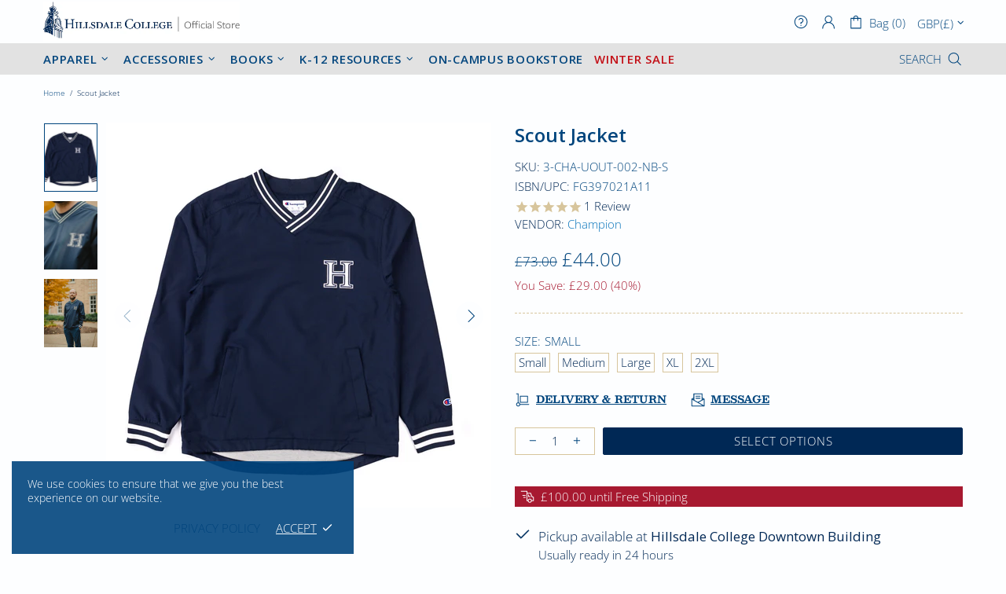

--- FILE ---
content_type: text/javascript
request_url: https://cdn.shopify.com/extensions/019bc968-5a41-7dc3-9fd1-27796a71ed66/discount-mixer-1079/assets/core-volume-data-transformer.utils.min.DOil02u_.js
body_size: -381
content:
import{c as e}from"./logging-logger.utils.min.DHgqLccZ.js";const t=e("VolumeDataTransformer");function n({tieredVolume:e,volumeIndex:n}){if(n<0)return t.debugOnce({key:"invalid-volume-index",message:`Invalid volume index: ${n}`}),[];try{return function({tieredVolume:e,volumeIndex:t}){const n=e[t].t;return n.map(((r,o)=>{const l=n[o+1];return{value:r.d,type:r.t,min:r.l,max:r.h??(l?l.l-1:null),discountCap:e[t].m,tierDiscountCap:r.m}}))}({tieredVolume:e,volumeIndex:n})}catch(r){return t.error({message:"Failed to parse tiered volume data",error:r,data:{volumeIndex:n,tieredVolumeLength:null==e?void 0:e.length}}),[]}}export{n as t};


--- FILE ---
content_type: text/javascript; charset=utf-8
request_url: https://shop.hillsdale.edu/en-gb/products/smu-champion-scout-jacket-nb.js
body_size: 1048
content:
{"id":8145839849731,"title":"Scout Jacket","handle":"smu-champion-scout-jacket-nb","description":"\u003cmeta charset=\"utf-8\"\u003e\n\u003cp data-mce-fragment=\"1\"\u003e\u003cstrong data-mce-fragment=\"1\"\u003eSUPERFAN SCOUT JACKET\u003c\/strong\u003e\u003cspan data-mce-fragment=\"1\"\u003e\u003cstrong data-mce-fragment=\"1\"\u003e \u003cmeta charset=\"utf-8\"\u003e| NAVY | S-2XL\u003c\/strong\u003e \u003c\/span\u003e\u003cbr data-mce-fragment=\"1\"\u003e\u003cstrong data-mce-fragment=\"1\"\u003eExterior\u003c\/strong\u003e: 100% Polyester\u003cbr data-mce-fragment=\"1\"\u003e\u003cstrong data-mce-fragment=\"1\"\u003eInterior\u003c\/strong\u003e: 65% Polyester \u003cmeta charset=\"utf-8\"\u003e| 35% Cotton jersey\u003c\/p\u003e\n\u003cul data-mce-fragment=\"1\"\u003e\n\u003cli data-mce-fragment=\"1\"\u003e\u003cspan data-mce-fragment=\"1\"\u003eIconic style with two color stripe rib at V-neck and cuffs\u003c\/span\u003e\u003c\/li\u003e\n\u003cli data-mce-fragment=\"1\"\u003e\u003cspan data-mce-fragment=\"1\"\u003eSet-in sleeves with roll forward shoulder\u003c\/span\u003e\u003c\/li\u003e\n\u003cli data-mce-fragment=\"1\"\u003e\u003cspan data-mce-fragment=\"1\"\u003eWelt pockets\u003c\/span\u003e\u003c\/li\u003e\n\u003cli data-mce-fragment=\"1\"\u003e\u003cspan data-mce-fragment=\"1\"\u003eDrop tail hem with shock cord\u003c\/span\u003e\u003c\/li\u003e\n\u003cli data-mce-fragment=\"1\"\u003e\u003cspan data-mce-fragment=\"1\"\u003eApplique block H on left chest\u003c\/span\u003e\u003c\/li\u003e\n\u003cli data-mce-fragment=\"1\"\u003e\u003cspan data-mce-fragment=\"1\"\u003eApplique Hillsdale lettering on upper back\u003c\/span\u003e\u003c\/li\u003e\n\u003c\/ul\u003e\n\u003cp data-mce-fragment=\"1\"\u003e\u003cstrong data-mce-fragment=\"1\"\u003eFIT:\u003c\/strong\u003e\u003cspan data-mce-fragment=\"1\"\u003e STANDARD\u003c\/span\u003e FIT\u003c\/p\u003e","published_at":"2024-11-12T16:54:20-05:00","created_at":"2023-09-13T21:00:52-04:00","vendor":"Champion","type":"Apparel","tags":["Apparel","BFCM25","BFCMA25","Blue","Clearance","Fall24 Sale","Jackets \u0026 Outerwear","Men","out","SMU23","Winter Sale 2025","Women"],"price":4400,"price_min":4400,"price_max":4400,"available":true,"price_varies":false,"compare_at_price":7300,"compare_at_price_min":7300,"compare_at_price_max":7300,"compare_at_price_varies":false,"variants":[{"id":44223518998787,"title":"Small","option1":"Small","option2":null,"option3":null,"sku":"3-CHA-UOUT-002-NB-S","requires_shipping":true,"taxable":true,"featured_image":null,"available":true,"name":"Scout Jacket - Small","public_title":"Small","options":["Small"],"price":4400,"weight":0,"compare_at_price":7300,"inventory_management":"shopify","barcode":"FG397021A11","quantity_rule":{"min":1,"max":null,"increment":1},"quantity_price_breaks":[],"requires_selling_plan":false,"selling_plan_allocations":[]},{"id":46004086964483,"title":"Medium","option1":"Medium","option2":null,"option3":null,"sku":"3-CHA-UOUT-002-NB-M","requires_shipping":true,"taxable":true,"featured_image":null,"available":true,"name":"Scout Jacket - Medium","public_title":"Medium","options":["Medium"],"price":4400,"weight":0,"compare_at_price":7300,"inventory_management":"shopify","barcode":"FG397021A12","quantity_rule":{"min":1,"max":null,"increment":1},"quantity_price_breaks":[],"requires_selling_plan":false,"selling_plan_allocations":[]},{"id":46004086997251,"title":"Large","option1":"Large","option2":null,"option3":null,"sku":"3-CHA-UOUT-002-NB-L","requires_shipping":true,"taxable":true,"featured_image":null,"available":true,"name":"Scout Jacket - Large","public_title":"Large","options":["Large"],"price":4400,"weight":0,"compare_at_price":7300,"inventory_management":"shopify","barcode":"FG397021A13","quantity_rule":{"min":1,"max":null,"increment":1},"quantity_price_breaks":[],"requires_selling_plan":false,"selling_plan_allocations":[]},{"id":46004087030019,"title":"XL","option1":"XL","option2":null,"option3":null,"sku":"3-CHA-UOUT-002-NB-XL","requires_shipping":true,"taxable":true,"featured_image":null,"available":true,"name":"Scout Jacket - XL","public_title":"XL","options":["XL"],"price":4400,"weight":0,"compare_at_price":7300,"inventory_management":"shopify","barcode":"FG397021A14","quantity_rule":{"min":1,"max":null,"increment":1},"quantity_price_breaks":[],"requires_selling_plan":false,"selling_plan_allocations":[]},{"id":46004087062787,"title":"2XL","option1":"2XL","option2":null,"option3":null,"sku":"3-CHA-UOUT-002-NB-2XL","requires_shipping":true,"taxable":true,"featured_image":null,"available":true,"name":"Scout Jacket - 2XL","public_title":"2XL","options":["2XL"],"price":4400,"weight":0,"compare_at_price":7300,"inventory_management":"shopify","barcode":"FG397021A15","quantity_rule":{"min":1,"max":null,"increment":1},"quantity_price_breaks":[],"requires_selling_plan":false,"selling_plan_allocations":[]}],"images":["\/\/cdn.shopify.com\/s\/files\/1\/0493\/6777\/7435\/files\/OfficialStoreHillsdaleCollegeProducts-337_15066e02-2144-4f87-9af7-462090808a8f.jpg?v=1695243823","\/\/cdn.shopify.com\/s\/files\/1\/0493\/6777\/7435\/files\/ShopWinterApparel_EDIT-442.jpg?v=1763651616","\/\/cdn.shopify.com\/s\/files\/1\/0493\/6777\/7435\/files\/ShopWinterApparel_EDIT-437.jpg?v=1763651616"],"featured_image":"\/\/cdn.shopify.com\/s\/files\/1\/0493\/6777\/7435\/files\/OfficialStoreHillsdaleCollegeProducts-337_15066e02-2144-4f87-9af7-462090808a8f.jpg?v=1695243823","options":[{"name":"Size","position":1,"values":["Small","Medium","Large","XL","2XL"]}],"url":"\/en-gb\/products\/smu-champion-scout-jacket-nb","media":[{"alt":null,"id":33999913058563,"position":1,"preview_image":{"aspect_ratio":1.0,"height":2236,"width":2236,"src":"https:\/\/cdn.shopify.com\/s\/files\/1\/0493\/6777\/7435\/files\/OfficialStoreHillsdaleCollegeProducts-337_15066e02-2144-4f87-9af7-462090808a8f.jpg?v=1695243823"},"aspect_ratio":1.0,"height":2236,"media_type":"image","src":"https:\/\/cdn.shopify.com\/s\/files\/1\/0493\/6777\/7435\/files\/OfficialStoreHillsdaleCollegeProducts-337_15066e02-2144-4f87-9af7-462090808a8f.jpg?v=1695243823","width":2236},{"alt":null,"id":40066160984323,"position":2,"preview_image":{"aspect_ratio":1.5,"height":4000,"width":6000,"src":"https:\/\/cdn.shopify.com\/s\/files\/1\/0493\/6777\/7435\/files\/ShopWinterApparel_EDIT-442.jpg?v=1763651616"},"aspect_ratio":1.5,"height":4000,"media_type":"image","src":"https:\/\/cdn.shopify.com\/s\/files\/1\/0493\/6777\/7435\/files\/ShopWinterApparel_EDIT-442.jpg?v=1763651616","width":6000},{"alt":null,"id":40066160558339,"position":3,"preview_image":{"aspect_ratio":0.667,"height":6000,"width":4000,"src":"https:\/\/cdn.shopify.com\/s\/files\/1\/0493\/6777\/7435\/files\/ShopWinterApparel_EDIT-437.jpg?v=1763651616"},"aspect_ratio":0.667,"height":6000,"media_type":"image","src":"https:\/\/cdn.shopify.com\/s\/files\/1\/0493\/6777\/7435\/files\/ShopWinterApparel_EDIT-437.jpg?v=1763651616","width":4000}],"requires_selling_plan":false,"selling_plan_groups":[]}

--- FILE ---
content_type: text/javascript; charset=utf-8
request_url: https://shop.hillsdale.edu/en-gb/products/smu-champion-scout-jacket-nb.js
body_size: 1055
content:
{"id":8145839849731,"title":"Scout Jacket","handle":"smu-champion-scout-jacket-nb","description":"\u003cmeta charset=\"utf-8\"\u003e\n\u003cp data-mce-fragment=\"1\"\u003e\u003cstrong data-mce-fragment=\"1\"\u003eSUPERFAN SCOUT JACKET\u003c\/strong\u003e\u003cspan data-mce-fragment=\"1\"\u003e\u003cstrong data-mce-fragment=\"1\"\u003e \u003cmeta charset=\"utf-8\"\u003e| NAVY | S-2XL\u003c\/strong\u003e \u003c\/span\u003e\u003cbr data-mce-fragment=\"1\"\u003e\u003cstrong data-mce-fragment=\"1\"\u003eExterior\u003c\/strong\u003e: 100% Polyester\u003cbr data-mce-fragment=\"1\"\u003e\u003cstrong data-mce-fragment=\"1\"\u003eInterior\u003c\/strong\u003e: 65% Polyester \u003cmeta charset=\"utf-8\"\u003e| 35% Cotton jersey\u003c\/p\u003e\n\u003cul data-mce-fragment=\"1\"\u003e\n\u003cli data-mce-fragment=\"1\"\u003e\u003cspan data-mce-fragment=\"1\"\u003eIconic style with two color stripe rib at V-neck and cuffs\u003c\/span\u003e\u003c\/li\u003e\n\u003cli data-mce-fragment=\"1\"\u003e\u003cspan data-mce-fragment=\"1\"\u003eSet-in sleeves with roll forward shoulder\u003c\/span\u003e\u003c\/li\u003e\n\u003cli data-mce-fragment=\"1\"\u003e\u003cspan data-mce-fragment=\"1\"\u003eWelt pockets\u003c\/span\u003e\u003c\/li\u003e\n\u003cli data-mce-fragment=\"1\"\u003e\u003cspan data-mce-fragment=\"1\"\u003eDrop tail hem with shock cord\u003c\/span\u003e\u003c\/li\u003e\n\u003cli data-mce-fragment=\"1\"\u003e\u003cspan data-mce-fragment=\"1\"\u003eApplique block H on left chest\u003c\/span\u003e\u003c\/li\u003e\n\u003cli data-mce-fragment=\"1\"\u003e\u003cspan data-mce-fragment=\"1\"\u003eApplique Hillsdale lettering on upper back\u003c\/span\u003e\u003c\/li\u003e\n\u003c\/ul\u003e\n\u003cp data-mce-fragment=\"1\"\u003e\u003cstrong data-mce-fragment=\"1\"\u003eFIT:\u003c\/strong\u003e\u003cspan data-mce-fragment=\"1\"\u003e STANDARD\u003c\/span\u003e FIT\u003c\/p\u003e","published_at":"2024-11-12T16:54:20-05:00","created_at":"2023-09-13T21:00:52-04:00","vendor":"Champion","type":"Apparel","tags":["Apparel","BFCM25","BFCMA25","Blue","Clearance","Fall24 Sale","Jackets \u0026 Outerwear","Men","out","SMU23","Winter Sale 2025","Women"],"price":4400,"price_min":4400,"price_max":4400,"available":true,"price_varies":false,"compare_at_price":7300,"compare_at_price_min":7300,"compare_at_price_max":7300,"compare_at_price_varies":false,"variants":[{"id":44223518998787,"title":"Small","option1":"Small","option2":null,"option3":null,"sku":"3-CHA-UOUT-002-NB-S","requires_shipping":true,"taxable":true,"featured_image":null,"available":true,"name":"Scout Jacket - Small","public_title":"Small","options":["Small"],"price":4400,"weight":0,"compare_at_price":7300,"inventory_management":"shopify","barcode":"FG397021A11","quantity_rule":{"min":1,"max":null,"increment":1},"quantity_price_breaks":[],"requires_selling_plan":false,"selling_plan_allocations":[]},{"id":46004086964483,"title":"Medium","option1":"Medium","option2":null,"option3":null,"sku":"3-CHA-UOUT-002-NB-M","requires_shipping":true,"taxable":true,"featured_image":null,"available":true,"name":"Scout Jacket - Medium","public_title":"Medium","options":["Medium"],"price":4400,"weight":0,"compare_at_price":7300,"inventory_management":"shopify","barcode":"FG397021A12","quantity_rule":{"min":1,"max":null,"increment":1},"quantity_price_breaks":[],"requires_selling_plan":false,"selling_plan_allocations":[]},{"id":46004086997251,"title":"Large","option1":"Large","option2":null,"option3":null,"sku":"3-CHA-UOUT-002-NB-L","requires_shipping":true,"taxable":true,"featured_image":null,"available":true,"name":"Scout Jacket - Large","public_title":"Large","options":["Large"],"price":4400,"weight":0,"compare_at_price":7300,"inventory_management":"shopify","barcode":"FG397021A13","quantity_rule":{"min":1,"max":null,"increment":1},"quantity_price_breaks":[],"requires_selling_plan":false,"selling_plan_allocations":[]},{"id":46004087030019,"title":"XL","option1":"XL","option2":null,"option3":null,"sku":"3-CHA-UOUT-002-NB-XL","requires_shipping":true,"taxable":true,"featured_image":null,"available":true,"name":"Scout Jacket - XL","public_title":"XL","options":["XL"],"price":4400,"weight":0,"compare_at_price":7300,"inventory_management":"shopify","barcode":"FG397021A14","quantity_rule":{"min":1,"max":null,"increment":1},"quantity_price_breaks":[],"requires_selling_plan":false,"selling_plan_allocations":[]},{"id":46004087062787,"title":"2XL","option1":"2XL","option2":null,"option3":null,"sku":"3-CHA-UOUT-002-NB-2XL","requires_shipping":true,"taxable":true,"featured_image":null,"available":true,"name":"Scout Jacket - 2XL","public_title":"2XL","options":["2XL"],"price":4400,"weight":0,"compare_at_price":7300,"inventory_management":"shopify","barcode":"FG397021A15","quantity_rule":{"min":1,"max":null,"increment":1},"quantity_price_breaks":[],"requires_selling_plan":false,"selling_plan_allocations":[]}],"images":["\/\/cdn.shopify.com\/s\/files\/1\/0493\/6777\/7435\/files\/OfficialStoreHillsdaleCollegeProducts-337_15066e02-2144-4f87-9af7-462090808a8f.jpg?v=1695243823","\/\/cdn.shopify.com\/s\/files\/1\/0493\/6777\/7435\/files\/ShopWinterApparel_EDIT-442.jpg?v=1763651616","\/\/cdn.shopify.com\/s\/files\/1\/0493\/6777\/7435\/files\/ShopWinterApparel_EDIT-437.jpg?v=1763651616"],"featured_image":"\/\/cdn.shopify.com\/s\/files\/1\/0493\/6777\/7435\/files\/OfficialStoreHillsdaleCollegeProducts-337_15066e02-2144-4f87-9af7-462090808a8f.jpg?v=1695243823","options":[{"name":"Size","position":1,"values":["Small","Medium","Large","XL","2XL"]}],"url":"\/en-gb\/products\/smu-champion-scout-jacket-nb","media":[{"alt":null,"id":33999913058563,"position":1,"preview_image":{"aspect_ratio":1.0,"height":2236,"width":2236,"src":"https:\/\/cdn.shopify.com\/s\/files\/1\/0493\/6777\/7435\/files\/OfficialStoreHillsdaleCollegeProducts-337_15066e02-2144-4f87-9af7-462090808a8f.jpg?v=1695243823"},"aspect_ratio":1.0,"height":2236,"media_type":"image","src":"https:\/\/cdn.shopify.com\/s\/files\/1\/0493\/6777\/7435\/files\/OfficialStoreHillsdaleCollegeProducts-337_15066e02-2144-4f87-9af7-462090808a8f.jpg?v=1695243823","width":2236},{"alt":null,"id":40066160984323,"position":2,"preview_image":{"aspect_ratio":1.5,"height":4000,"width":6000,"src":"https:\/\/cdn.shopify.com\/s\/files\/1\/0493\/6777\/7435\/files\/ShopWinterApparel_EDIT-442.jpg?v=1763651616"},"aspect_ratio":1.5,"height":4000,"media_type":"image","src":"https:\/\/cdn.shopify.com\/s\/files\/1\/0493\/6777\/7435\/files\/ShopWinterApparel_EDIT-442.jpg?v=1763651616","width":6000},{"alt":null,"id":40066160558339,"position":3,"preview_image":{"aspect_ratio":0.667,"height":6000,"width":4000,"src":"https:\/\/cdn.shopify.com\/s\/files\/1\/0493\/6777\/7435\/files\/ShopWinterApparel_EDIT-437.jpg?v=1763651616"},"aspect_ratio":0.667,"height":6000,"media_type":"image","src":"https:\/\/cdn.shopify.com\/s\/files\/1\/0493\/6777\/7435\/files\/ShopWinterApparel_EDIT-437.jpg?v=1763651616","width":4000}],"requires_selling_plan":false,"selling_plan_groups":[]}

--- FILE ---
content_type: text/javascript
request_url: https://cdn.shopify.com/extensions/019bc968-5a41-7dc3-9fd1-27796a71ed66/discount-mixer-1079/assets/utils-selectors-product-selectors.utils.min.Dm5tf4s7.js
body_size: 1187
content:
const i={container:["product-card.product-card",".card-wrapper",".card__container",".card.card--product",".card.card--card","product-add-to-cart-sticky.product-add-to-cart-sticky","div.gl-card","product-card.card.card--product","div.container>div.f-single-product--information","div.product-card>div.product-info-columns",'li[id*="predictive-search-option"]',".product-card","div.product-collection.products-grid div.inner.product-item","div.quickSearchResultsWrap div.search__products div.products-grid div.inner.product-item","section.recently-viewed-products-sidebar div.lst-seen-widget .in-content div#recently-viewed-products-list div.product-info div.product-item","quick-buy-drawer div.drawer__content","div#productgridcontainer div.product-grid-container div#product-grid div.grid__item div.product-item__wrapper","div#predictive-search div#search-results div#search-results-list div.product-item div.product-item__wrapper","div.swiper-wrapper div.product-item div.product-item__wrapper","div.tingle-modal.quickview div.grid div.product-single__information","main .product-item","div#offcanvas-search li.product-item","div.search-results div.search-item.cart-item","main .card-product",'div[data-pf-type="ProductBox"]',".ProductCard","li.productgrid--item>div.productitem","div.productgrid--item>div.productitem","a.search-flydown--product","ul.predictive-result-item > li",".search-result-list__item","div.productgrid--item.imagestyle--natural.productitem--emphasis.show-actions--mobile","div.collection-grid__wrapper div.product-grid div.grid-item.grid-product div.grid-item__content","header#SiteHeader ul.site-nav li.gm-item div.gm-single-product","div.modal div.modal__inner div.page-content.page-content--product div.product-single__meta","div.page-content.page-content--product div.product-single__meta","div.page-width div.grid-overflow-wrapper div.grid__item div.grid-product__content",".grid__item.grid-product","product-grid-item.product-grid-item","product-card.card.card-product","div.t4s-product.t4s-pr-grid","div.t4s-product__info-container",".card-info","div.main-search__results div.main-search__results__products.collection-listing div.product-list div.block-inner div.block-inner-inner","div.product-list > div.product-block > div.block-inner","div.owl-stage-outer div.owl-item",'section[class*="advanced_collection"] div[class*="advanced_collection"] div[class^="cc-product-card-template"]','.carosel-flex-container > a[href*="/products/"]',"div.ProductItem","div.product--root","div.product-grid-item[data-product-block]","div.product-upsell__holder","li.product-index","div.stack-item>div.addon-card","div.product",'div#predictive-search div.results li[role="option"]',"div.product-grid-item","#sticky_add_to_cart_root","div.newSugItem","a.sugItem","div.grid-product__content","a.signature-scent-product-wrapper","div.item-product","li.product-card","div.m-product-item","div.lb-embed div.lb-bundle-wrap div.lb-bundle-wrap div.lb-bundle-products lb-upsell-flat-card.lb-product-card","hdt-sticky-btn-atc.hdt-sticky-btn-atc hdt-height-observer","lb-popup div.lb-popup div.lb-popup-cont-body lb-product-info.lb-product-card div.lb-product-info div.lb-product-info-details-cont","hdt-card-product.hdt-card-product","div.hdt-card-product","product-card section.product-card",".has-secondary-media-swap.thumbnail","product-info.product__info-container","div.product-block__inner",".product-list-item","main #results li > data-island","main li > data-island","div.quick-product","div.product__info-wrapper","div.product__inner","div.grid_col[data-render-columns] focused-element.product-column",'article[data-cy*="productTile"]',"div.boost-sd__product-item","div#boost-sd__search-widget-init-wrapper li.boost-sd__suggestion-queries-item","div.aa-Panel section.aa-Source ul.aa-list li.aa-Item","div.detail.product-column-right div.product-form","product-block.product-block div.block-inner","product-bundle.products-bundle__product","div#shopify-section-header--inline-search div.search__results div.card--default","div.card--default.card--none","product-card","div.product-index","div.m-search-item","div.sf__pcard","div.ecom-collection__product-item div.ecom-collection__product-item--wrapper","div.t4s-drawer[data-predictive-search] div.t4s-drawer__content div.t4s-drawer__main div.t4s-mini-search__content[data-results-search] div.t4s-space-item-inner","div.mm-product-card","div.collection-page__product","div.cc-filters-results div.product-block","div.search-bar__results div.search-results__results a.search-result","div#cboxContent div.quickbuy",'form[action*="/search"] div#autocomplete-results>a',"div.page--search>div.grid>div.grid__item.large--one-quarter","div.o-product-thumbnail","div.m-product-card","div.collection-main-body-inner>div.grid__item","product-card.grid-view-item","ul#predictive-search-results-list li.predictive-search__list-item","div.product-item","ul#predictive-search-results-products-list li.predictive-search__list-item","xo-product","div.product-info-content-quickview","div#vitals-instant-search li.vitals-search-item","section#shopify-section-quickshop section.product-quickview__container","article.product-loop__item",'div.collection__page-product[id*="product-listing"]',"div.quick-search__results a.quick-search__result","section.page-search div.collection__content .collection__products div.search__item__generic","div.f-product-single__blocks","predictive-search-component.predictive-search div#predictive-search-results li.predictive-search-results__card div.resource-card","div.yv-product-card","li.boost-sd__suggestion-queries-item","div.boost-pfs-search-suggestion-wrapper div.boost-pfs-search-suggestion div.boost-pfs-search-suggestion-group li.boost-pfs-search-suggestion-item","div#search-popdown div.search__results__products__list div.product-item","div#cloud-search-results dl dd","div#cloud-search-results dl dt.cs-item","ul.snize-search-results-content li.snize-product","div.product-list-inner>div","div.product-item-search","div.producto-tarjeta","div.product__sticky-cart div.product__sticky-cart-wrapper","product-recommendations.product-recommendations div.product-recommendations__body div.product-recommendations__items","div.sticky-cart-wr","div.js-viewed-item","div#livesearch>div.search-placeholders>ul.l4ca>li","div.smi-product-card","div.boost-pfs-filter-product-item","div.indiv-product-wrapper","product-block.findify-product-card","div#ProductGridContainer ul.product-view li div.single-product-wrap","div.collection-wrap div.swiper-wrapper div.swiper-slide div.single-product-wrap","div#shopify-section-sticky-atc-bar div.sticky-atc-bar","div gp-carousel div gp-product","div gp-same-height.gp-contents gp-product.gp-contents","section.shopify-section.gps.gpsil section product-form.product-form","product-card-item.product-card-item div.product-card-wrapper","section.section-featured-product div.container div.product-box div.product-info-wrapper","div.quick-shop-style--popup","quick-add-dialog#quick-add-dialog div.product-details div.group-block-content","product-item.product-item","ul.predictive-search__product-list>li.line-item",'predictive-search div#predictive-search-results li[id^="search-product"]',"div#quick-modal div.product-details",'div > a[href*="/products/"]'],img:["div.card__image-wrapper img","img"],ignoredImageContainerSelectors:["picture","a"]},d=['a[href*="/products/"]','[data-href*="/products/"]','[data-url*="/products/"]'];export{i as P,d as a};


--- FILE ---
content_type: text/javascript; charset=utf-8
request_url: https://shop.hillsdale.edu/en-gb/products/smu-champion-scout-jacket-nb.js
body_size: 1032
content:
{"id":8145839849731,"title":"Scout Jacket","handle":"smu-champion-scout-jacket-nb","description":"\u003cmeta charset=\"utf-8\"\u003e\n\u003cp data-mce-fragment=\"1\"\u003e\u003cstrong data-mce-fragment=\"1\"\u003eSUPERFAN SCOUT JACKET\u003c\/strong\u003e\u003cspan data-mce-fragment=\"1\"\u003e\u003cstrong data-mce-fragment=\"1\"\u003e \u003cmeta charset=\"utf-8\"\u003e| NAVY | S-2XL\u003c\/strong\u003e \u003c\/span\u003e\u003cbr data-mce-fragment=\"1\"\u003e\u003cstrong data-mce-fragment=\"1\"\u003eExterior\u003c\/strong\u003e: 100% Polyester\u003cbr data-mce-fragment=\"1\"\u003e\u003cstrong data-mce-fragment=\"1\"\u003eInterior\u003c\/strong\u003e: 65% Polyester \u003cmeta charset=\"utf-8\"\u003e| 35% Cotton jersey\u003c\/p\u003e\n\u003cul data-mce-fragment=\"1\"\u003e\n\u003cli data-mce-fragment=\"1\"\u003e\u003cspan data-mce-fragment=\"1\"\u003eIconic style with two color stripe rib at V-neck and cuffs\u003c\/span\u003e\u003c\/li\u003e\n\u003cli data-mce-fragment=\"1\"\u003e\u003cspan data-mce-fragment=\"1\"\u003eSet-in sleeves with roll forward shoulder\u003c\/span\u003e\u003c\/li\u003e\n\u003cli data-mce-fragment=\"1\"\u003e\u003cspan data-mce-fragment=\"1\"\u003eWelt pockets\u003c\/span\u003e\u003c\/li\u003e\n\u003cli data-mce-fragment=\"1\"\u003e\u003cspan data-mce-fragment=\"1\"\u003eDrop tail hem with shock cord\u003c\/span\u003e\u003c\/li\u003e\n\u003cli data-mce-fragment=\"1\"\u003e\u003cspan data-mce-fragment=\"1\"\u003eApplique block H on left chest\u003c\/span\u003e\u003c\/li\u003e\n\u003cli data-mce-fragment=\"1\"\u003e\u003cspan data-mce-fragment=\"1\"\u003eApplique Hillsdale lettering on upper back\u003c\/span\u003e\u003c\/li\u003e\n\u003c\/ul\u003e\n\u003cp data-mce-fragment=\"1\"\u003e\u003cstrong data-mce-fragment=\"1\"\u003eFIT:\u003c\/strong\u003e\u003cspan data-mce-fragment=\"1\"\u003e STANDARD\u003c\/span\u003e FIT\u003c\/p\u003e","published_at":"2024-11-12T16:54:20-05:00","created_at":"2023-09-13T21:00:52-04:00","vendor":"Champion","type":"Apparel","tags":["Apparel","BFCM25","BFCMA25","Blue","Clearance","Fall24 Sale","Jackets \u0026 Outerwear","Men","out","SMU23","Winter Sale 2025","Women"],"price":4400,"price_min":4400,"price_max":4400,"available":true,"price_varies":false,"compare_at_price":7300,"compare_at_price_min":7300,"compare_at_price_max":7300,"compare_at_price_varies":false,"variants":[{"id":44223518998787,"title":"Small","option1":"Small","option2":null,"option3":null,"sku":"3-CHA-UOUT-002-NB-S","requires_shipping":true,"taxable":true,"featured_image":null,"available":true,"name":"Scout Jacket - Small","public_title":"Small","options":["Small"],"price":4400,"weight":0,"compare_at_price":7300,"inventory_management":"shopify","barcode":"FG397021A11","quantity_rule":{"min":1,"max":null,"increment":1},"quantity_price_breaks":[],"requires_selling_plan":false,"selling_plan_allocations":[]},{"id":46004086964483,"title":"Medium","option1":"Medium","option2":null,"option3":null,"sku":"3-CHA-UOUT-002-NB-M","requires_shipping":true,"taxable":true,"featured_image":null,"available":true,"name":"Scout Jacket - Medium","public_title":"Medium","options":["Medium"],"price":4400,"weight":0,"compare_at_price":7300,"inventory_management":"shopify","barcode":"FG397021A12","quantity_rule":{"min":1,"max":null,"increment":1},"quantity_price_breaks":[],"requires_selling_plan":false,"selling_plan_allocations":[]},{"id":46004086997251,"title":"Large","option1":"Large","option2":null,"option3":null,"sku":"3-CHA-UOUT-002-NB-L","requires_shipping":true,"taxable":true,"featured_image":null,"available":true,"name":"Scout Jacket - Large","public_title":"Large","options":["Large"],"price":4400,"weight":0,"compare_at_price":7300,"inventory_management":"shopify","barcode":"FG397021A13","quantity_rule":{"min":1,"max":null,"increment":1},"quantity_price_breaks":[],"requires_selling_plan":false,"selling_plan_allocations":[]},{"id":46004087030019,"title":"XL","option1":"XL","option2":null,"option3":null,"sku":"3-CHA-UOUT-002-NB-XL","requires_shipping":true,"taxable":true,"featured_image":null,"available":true,"name":"Scout Jacket - XL","public_title":"XL","options":["XL"],"price":4400,"weight":0,"compare_at_price":7300,"inventory_management":"shopify","barcode":"FG397021A14","quantity_rule":{"min":1,"max":null,"increment":1},"quantity_price_breaks":[],"requires_selling_plan":false,"selling_plan_allocations":[]},{"id":46004087062787,"title":"2XL","option1":"2XL","option2":null,"option3":null,"sku":"3-CHA-UOUT-002-NB-2XL","requires_shipping":true,"taxable":true,"featured_image":null,"available":true,"name":"Scout Jacket - 2XL","public_title":"2XL","options":["2XL"],"price":4400,"weight":0,"compare_at_price":7300,"inventory_management":"shopify","barcode":"FG397021A15","quantity_rule":{"min":1,"max":null,"increment":1},"quantity_price_breaks":[],"requires_selling_plan":false,"selling_plan_allocations":[]}],"images":["\/\/cdn.shopify.com\/s\/files\/1\/0493\/6777\/7435\/files\/OfficialStoreHillsdaleCollegeProducts-337_15066e02-2144-4f87-9af7-462090808a8f.jpg?v=1695243823","\/\/cdn.shopify.com\/s\/files\/1\/0493\/6777\/7435\/files\/ShopWinterApparel_EDIT-442.jpg?v=1763651616","\/\/cdn.shopify.com\/s\/files\/1\/0493\/6777\/7435\/files\/ShopWinterApparel_EDIT-437.jpg?v=1763651616"],"featured_image":"\/\/cdn.shopify.com\/s\/files\/1\/0493\/6777\/7435\/files\/OfficialStoreHillsdaleCollegeProducts-337_15066e02-2144-4f87-9af7-462090808a8f.jpg?v=1695243823","options":[{"name":"Size","position":1,"values":["Small","Medium","Large","XL","2XL"]}],"url":"\/en-gb\/products\/smu-champion-scout-jacket-nb","media":[{"alt":null,"id":33999913058563,"position":1,"preview_image":{"aspect_ratio":1.0,"height":2236,"width":2236,"src":"https:\/\/cdn.shopify.com\/s\/files\/1\/0493\/6777\/7435\/files\/OfficialStoreHillsdaleCollegeProducts-337_15066e02-2144-4f87-9af7-462090808a8f.jpg?v=1695243823"},"aspect_ratio":1.0,"height":2236,"media_type":"image","src":"https:\/\/cdn.shopify.com\/s\/files\/1\/0493\/6777\/7435\/files\/OfficialStoreHillsdaleCollegeProducts-337_15066e02-2144-4f87-9af7-462090808a8f.jpg?v=1695243823","width":2236},{"alt":null,"id":40066160984323,"position":2,"preview_image":{"aspect_ratio":1.5,"height":4000,"width":6000,"src":"https:\/\/cdn.shopify.com\/s\/files\/1\/0493\/6777\/7435\/files\/ShopWinterApparel_EDIT-442.jpg?v=1763651616"},"aspect_ratio":1.5,"height":4000,"media_type":"image","src":"https:\/\/cdn.shopify.com\/s\/files\/1\/0493\/6777\/7435\/files\/ShopWinterApparel_EDIT-442.jpg?v=1763651616","width":6000},{"alt":null,"id":40066160558339,"position":3,"preview_image":{"aspect_ratio":0.667,"height":6000,"width":4000,"src":"https:\/\/cdn.shopify.com\/s\/files\/1\/0493\/6777\/7435\/files\/ShopWinterApparel_EDIT-437.jpg?v=1763651616"},"aspect_ratio":0.667,"height":6000,"media_type":"image","src":"https:\/\/cdn.shopify.com\/s\/files\/1\/0493\/6777\/7435\/files\/ShopWinterApparel_EDIT-437.jpg?v=1763651616","width":4000}],"requires_selling_plan":false,"selling_plan_groups":[]}